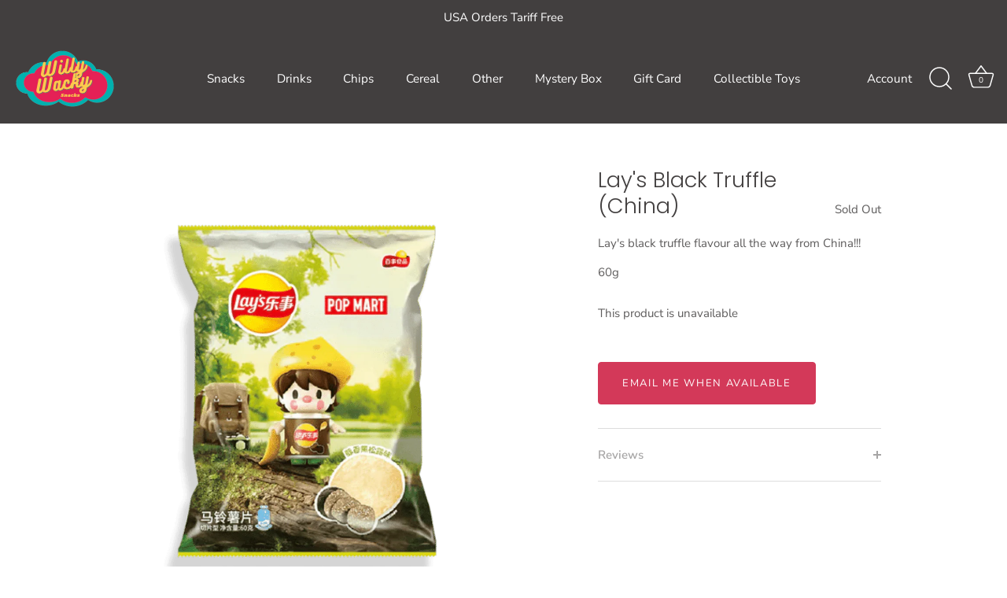

--- FILE ---
content_type: text/javascript; charset=utf-8
request_url: https://www.willywacky.com/products/lays-black-truffle-china.js
body_size: 153
content:
{"id":7758594048244,"title":"Lay's Black Truffle (China)","handle":"lays-black-truffle-china","description":"\u003cp\u003eLay's black truffle flavour all the way from China!!!\u003c\/p\u003e\n\u003cp\u003e60g\u003c\/p\u003e","published_at":"2022-07-08T18:00:56-04:00","created_at":"2022-07-07T17:22:48-04:00","vendor":"Willy Wacky Snacks","type":"","tags":[],"price":699,"price_min":699,"price_max":699,"available":false,"price_varies":false,"compare_at_price":null,"compare_at_price_min":0,"compare_at_price_max":0,"compare_at_price_varies":false,"variants":[{"id":43038309679348,"title":"Default Title","option1":"Default Title","option2":null,"option3":null,"sku":"","requires_shipping":true,"taxable":true,"featured_image":null,"available":false,"name":"Lay's Black Truffle (China)","public_title":null,"options":["Default Title"],"price":699,"weight":0,"compare_at_price":null,"inventory_management":"shopify","barcode":"","requires_selling_plan":false,"selling_plan_allocations":[]}],"images":["\/\/cdn.shopify.com\/s\/files\/1\/0583\/3978\/6931\/products\/LaysEmmental_France_-2_5af29aea-a0bc-4253-b409-b1dffbb8bd01.png?v=1657228969"],"featured_image":"\/\/cdn.shopify.com\/s\/files\/1\/0583\/3978\/6931\/products\/LaysEmmental_France_-2_5af29aea-a0bc-4253-b409-b1dffbb8bd01.png?v=1657228969","options":[{"name":"Title","position":1,"values":["Default Title"]}],"url":"\/products\/lays-black-truffle-china","media":[{"alt":null,"id":30102000795892,"position":1,"preview_image":{"aspect_ratio":1.0,"height":1080,"width":1080,"src":"https:\/\/cdn.shopify.com\/s\/files\/1\/0583\/3978\/6931\/products\/LaysEmmental_France_-2_5af29aea-a0bc-4253-b409-b1dffbb8bd01.png?v=1657228969"},"aspect_ratio":1.0,"height":1080,"media_type":"image","src":"https:\/\/cdn.shopify.com\/s\/files\/1\/0583\/3978\/6931\/products\/LaysEmmental_France_-2_5af29aea-a0bc-4253-b409-b1dffbb8bd01.png?v=1657228969","width":1080}],"requires_selling_plan":false,"selling_plan_groups":[]}